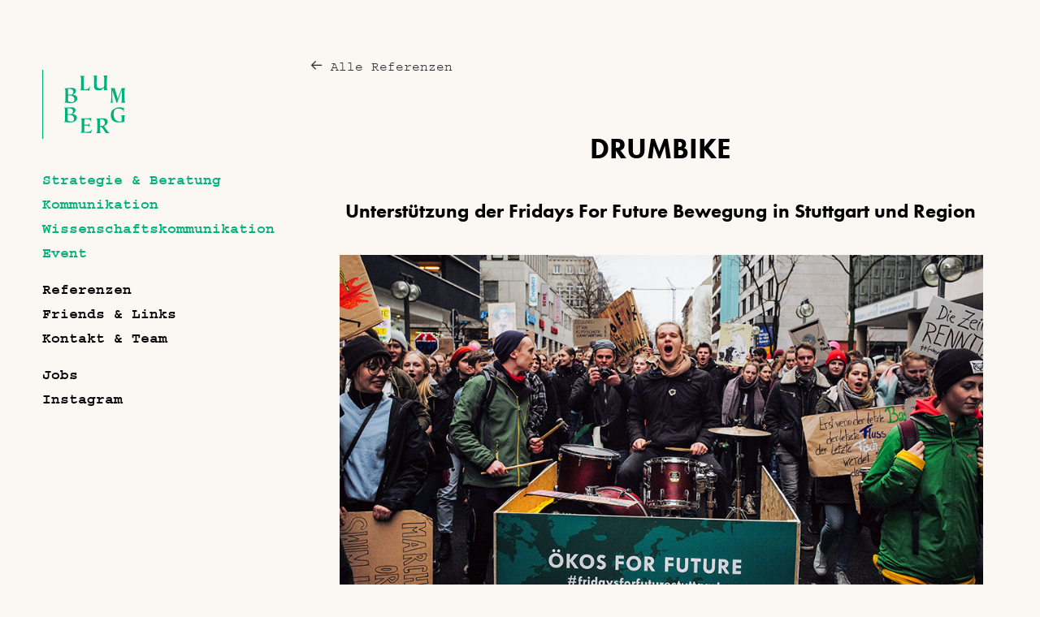

--- FILE ---
content_type: text/html; charset=UTF-8
request_url: https://blumberg-agentur.de/referenzen/drumbike/
body_size: 14948
content:
<!DOCTYPE html>
<html class="no-touch" lang="de" xmlns="http://www.w3.org/1999/xhtml">
<head>
<meta http-equiv="Content-Type" content="text/html; charset=UTF-8">
<meta name="viewport" content="width=device-width, initial-scale=1">
<link rel="profile" href="https://gmpg.org/xfn/11">
<link rel="pingback" href="https://blumberg-agentur.de/xmlrpc.php">
<meta name='robots' content='index, follow, max-image-preview:large, max-snippet:-1, max-video-preview:-1' />
	<style>img:is([sizes="auto" i], [sizes^="auto," i]) { contain-intrinsic-size: 3000px 1500px }</style>
	
	<!-- This site is optimized with the Yoast SEO plugin v24.7 - https://yoast.com/wordpress/plugins/seo/ -->
	<title>Drumbike - Agentur Blumberg GmbH</title>
	<link rel="canonical" href="https://blumberg-agentur.de/referenzen/drumbike/" />
	<meta property="og:locale" content="de_DE" />
	<meta property="og:type" content="article" />
	<meta property="og:title" content="Drumbike - Agentur Blumberg GmbH" />
	<meta property="og:url" content="https://blumberg-agentur.de/referenzen/drumbike/" />
	<meta property="og:site_name" content="Agentur Blumberg GmbH" />
	<meta property="article:modified_time" content="2021-12-14T10:02:54+00:00" />
	<meta property="og:image" content="https://blumberg-agentur.de/wp-content/uploads/2020/01/Portfolio_Post-Image_DrumBike.jpg" />
	<meta property="og:image:width" content="960" />
	<meta property="og:image:height" content="600" />
	<meta property="og:image:type" content="image/jpeg" />
	<meta name="twitter:card" content="summary_large_image" />
	<meta name="twitter:label1" content="Geschätzte Lesezeit" />
	<meta name="twitter:data1" content="3 Minuten" />
	<script type="application/ld+json" class="yoast-schema-graph">{"@context":"https://schema.org","@graph":[{"@type":"WebPage","@id":"https://blumberg-agentur.de/referenzen/drumbike/","url":"https://blumberg-agentur.de/referenzen/drumbike/","name":"Drumbike - Agentur Blumberg GmbH","isPartOf":{"@id":"https://blumberg-agentur.de/#website"},"primaryImageOfPage":{"@id":"https://blumberg-agentur.de/referenzen/drumbike/#primaryimage"},"image":{"@id":"https://blumberg-agentur.de/referenzen/drumbike/#primaryimage"},"thumbnailUrl":"https://blumberg-agentur.de/wp-content/uploads/2020/01/Portfolio_Post-Image_DrumBike.jpg","datePublished":"2020-01-24T13:44:00+00:00","dateModified":"2021-12-14T10:02:54+00:00","breadcrumb":{"@id":"https://blumberg-agentur.de/referenzen/drumbike/#breadcrumb"},"inLanguage":"de","potentialAction":[{"@type":"ReadAction","target":["https://blumberg-agentur.de/referenzen/drumbike/"]}]},{"@type":"ImageObject","inLanguage":"de","@id":"https://blumberg-agentur.de/referenzen/drumbike/#primaryimage","url":"https://blumberg-agentur.de/wp-content/uploads/2020/01/Portfolio_Post-Image_DrumBike.jpg","contentUrl":"https://blumberg-agentur.de/wp-content/uploads/2020/01/Portfolio_Post-Image_DrumBike.jpg","width":960,"height":600},{"@type":"BreadcrumbList","@id":"https://blumberg-agentur.de/referenzen/drumbike/#breadcrumb","itemListElement":[{"@type":"ListItem","position":1,"name":"Startseite","item":"https://blumberg-agentur.de/"},{"@type":"ListItem","position":2,"name":"Referenzen","item":"https://blumberg-agentur.de/referenzen/"},{"@type":"ListItem","position":3,"name":"Drumbike"}]},{"@type":"WebSite","@id":"https://blumberg-agentur.de/#website","url":"https://blumberg-agentur.de/","name":"Agentur Blumberg GmbH","description":"Nachhaltige Agentur für Kommunikation ","publisher":{"@id":"https://blumberg-agentur.de/#organization"},"potentialAction":[{"@type":"SearchAction","target":{"@type":"EntryPoint","urlTemplate":"https://blumberg-agentur.de/?s={search_term_string}"},"query-input":{"@type":"PropertyValueSpecification","valueRequired":true,"valueName":"search_term_string"}}],"inLanguage":"de"},{"@type":"Organization","@id":"https://blumberg-agentur.de/#organization","name":"Agentur Blumberg GmbH","url":"https://blumberg-agentur.de/","logo":{"@type":"ImageObject","inLanguage":"de","@id":"https://blumberg-agentur.de/#/schema/logo/image/","url":"https://blumberg-agentur.de/wp-content/uploads/2022/01/Logo-Blumbgerg-Agentur.jpg","contentUrl":"https://blumberg-agentur.de/wp-content/uploads/2022/01/Logo-Blumbgerg-Agentur.jpg","width":650,"height":650,"caption":"Agentur Blumberg GmbH"},"image":{"@id":"https://blumberg-agentur.de/#/schema/logo/image/"},"sameAs":["https://www.instagram.com/agenturblumberg/"]}]}</script>
	<!-- / Yoast SEO plugin. -->


<link rel="alternate" type="application/rss+xml" title="Agentur Blumberg GmbH &raquo; Feed" href="https://blumberg-agentur.de/feed/" />
<link rel="alternate" type="application/rss+xml" title="Agentur Blumberg GmbH &raquo; Kommentar-Feed" href="https://blumberg-agentur.de/comments/feed/" />
<script data-borlabs-cookie-script-blocker-id='wp-emojis' type="text/template">
/* <![CDATA[ */
window._wpemojiSettings = {"baseUrl":"https:\/\/s.w.org\/images\/core\/emoji\/15.0.3\/72x72\/","ext":".png","svgUrl":"https:\/\/s.w.org\/images\/core\/emoji\/15.0.3\/svg\/","svgExt":".svg","source":{"concatemoji":"https:\/\/blumberg-agentur.de\/wp-includes\/js\/wp-emoji-release.min.js?ver=6.7.4"}};
/*! This file is auto-generated */
!function(i,n){var o,s,e;function c(e){try{var t={supportTests:e,timestamp:(new Date).valueOf()};sessionStorage.setItem(o,JSON.stringify(t))}catch(e){}}function p(e,t,n){e.clearRect(0,0,e.canvas.width,e.canvas.height),e.fillText(t,0,0);var t=new Uint32Array(e.getImageData(0,0,e.canvas.width,e.canvas.height).data),r=(e.clearRect(0,0,e.canvas.width,e.canvas.height),e.fillText(n,0,0),new Uint32Array(e.getImageData(0,0,e.canvas.width,e.canvas.height).data));return t.every(function(e,t){return e===r[t]})}function u(e,t,n){switch(t){case"flag":return n(e,"\ud83c\udff3\ufe0f\u200d\u26a7\ufe0f","\ud83c\udff3\ufe0f\u200b\u26a7\ufe0f")?!1:!n(e,"\ud83c\uddfa\ud83c\uddf3","\ud83c\uddfa\u200b\ud83c\uddf3")&&!n(e,"\ud83c\udff4\udb40\udc67\udb40\udc62\udb40\udc65\udb40\udc6e\udb40\udc67\udb40\udc7f","\ud83c\udff4\u200b\udb40\udc67\u200b\udb40\udc62\u200b\udb40\udc65\u200b\udb40\udc6e\u200b\udb40\udc67\u200b\udb40\udc7f");case"emoji":return!n(e,"\ud83d\udc26\u200d\u2b1b","\ud83d\udc26\u200b\u2b1b")}return!1}function f(e,t,n){var r="undefined"!=typeof WorkerGlobalScope&&self instanceof WorkerGlobalScope?new OffscreenCanvas(300,150):i.createElement("canvas"),a=r.getContext("2d",{willReadFrequently:!0}),o=(a.textBaseline="top",a.font="600 32px Arial",{});return e.forEach(function(e){o[e]=t(a,e,n)}),o}function t(e){var t=i.createElement("script");t.src=e,t.defer=!0,i.head.appendChild(t)}"undefined"!=typeof Promise&&(o="wpEmojiSettingsSupports",s=["flag","emoji"],n.supports={everything:!0,everythingExceptFlag:!0},e=new Promise(function(e){i.addEventListener("DOMContentLoaded",e,{once:!0})}),new Promise(function(t){var n=function(){try{var e=JSON.parse(sessionStorage.getItem(o));if("object"==typeof e&&"number"==typeof e.timestamp&&(new Date).valueOf()<e.timestamp+604800&&"object"==typeof e.supportTests)return e.supportTests}catch(e){}return null}();if(!n){if("undefined"!=typeof Worker&&"undefined"!=typeof OffscreenCanvas&&"undefined"!=typeof URL&&URL.createObjectURL&&"undefined"!=typeof Blob)try{var e="postMessage("+f.toString()+"("+[JSON.stringify(s),u.toString(),p.toString()].join(",")+"));",r=new Blob([e],{type:"text/javascript"}),a=new Worker(URL.createObjectURL(r),{name:"wpTestEmojiSupports"});return void(a.onmessage=function(e){c(n=e.data),a.terminate(),t(n)})}catch(e){}c(n=f(s,u,p))}t(n)}).then(function(e){for(var t in e)n.supports[t]=e[t],n.supports.everything=n.supports.everything&&n.supports[t],"flag"!==t&&(n.supports.everythingExceptFlag=n.supports.everythingExceptFlag&&n.supports[t]);n.supports.everythingExceptFlag=n.supports.everythingExceptFlag&&!n.supports.flag,n.DOMReady=!1,n.readyCallback=function(){n.DOMReady=!0}}).then(function(){return e}).then(function(){var e;n.supports.everything||(n.readyCallback(),(e=n.source||{}).concatemoji?t(e.concatemoji):e.wpemoji&&e.twemoji&&(t(e.twemoji),t(e.wpemoji)))}))}((window,document),window._wpemojiSettings);
/* ]]> */
</script>
<style id='wp-emoji-styles-inline-css' type='text/css'>

	img.wp-smiley, img.emoji {
		display: inline !important;
		border: none !important;
		box-shadow: none !important;
		height: 1em !important;
		width: 1em !important;
		margin: 0 0.07em !important;
		vertical-align: -0.1em !important;
		background: none !important;
		padding: 0 !important;
	}
</style>
<link rel='stylesheet' id='wp-block-library-css' href='https://blumberg-agentur.de/wp-includes/css/dist/block-library/style.min.css?ver=6.7.4' type='text/css' media='all' />
<style id='classic-theme-styles-inline-css' type='text/css'>
/*! This file is auto-generated */
.wp-block-button__link{color:#fff;background-color:#32373c;border-radius:9999px;box-shadow:none;text-decoration:none;padding:calc(.667em + 2px) calc(1.333em + 2px);font-size:1.125em}.wp-block-file__button{background:#32373c;color:#fff;text-decoration:none}
</style>
<style id='global-styles-inline-css' type='text/css'>
:root{--wp--preset--aspect-ratio--square: 1;--wp--preset--aspect-ratio--4-3: 4/3;--wp--preset--aspect-ratio--3-4: 3/4;--wp--preset--aspect-ratio--3-2: 3/2;--wp--preset--aspect-ratio--2-3: 2/3;--wp--preset--aspect-ratio--16-9: 16/9;--wp--preset--aspect-ratio--9-16: 9/16;--wp--preset--color--black: #000000;--wp--preset--color--cyan-bluish-gray: #abb8c3;--wp--preset--color--white: #ffffff;--wp--preset--color--pale-pink: #f78da7;--wp--preset--color--vivid-red: #cf2e2e;--wp--preset--color--luminous-vivid-orange: #ff6900;--wp--preset--color--luminous-vivid-amber: #fcb900;--wp--preset--color--light-green-cyan: #7bdcb5;--wp--preset--color--vivid-green-cyan: #00d084;--wp--preset--color--pale-cyan-blue: #8ed1fc;--wp--preset--color--vivid-cyan-blue: #0693e3;--wp--preset--color--vivid-purple: #9b51e0;--wp--preset--gradient--vivid-cyan-blue-to-vivid-purple: linear-gradient(135deg,rgba(6,147,227,1) 0%,rgb(155,81,224) 100%);--wp--preset--gradient--light-green-cyan-to-vivid-green-cyan: linear-gradient(135deg,rgb(122,220,180) 0%,rgb(0,208,130) 100%);--wp--preset--gradient--luminous-vivid-amber-to-luminous-vivid-orange: linear-gradient(135deg,rgba(252,185,0,1) 0%,rgba(255,105,0,1) 100%);--wp--preset--gradient--luminous-vivid-orange-to-vivid-red: linear-gradient(135deg,rgba(255,105,0,1) 0%,rgb(207,46,46) 100%);--wp--preset--gradient--very-light-gray-to-cyan-bluish-gray: linear-gradient(135deg,rgb(238,238,238) 0%,rgb(169,184,195) 100%);--wp--preset--gradient--cool-to-warm-spectrum: linear-gradient(135deg,rgb(74,234,220) 0%,rgb(151,120,209) 20%,rgb(207,42,186) 40%,rgb(238,44,130) 60%,rgb(251,105,98) 80%,rgb(254,248,76) 100%);--wp--preset--gradient--blush-light-purple: linear-gradient(135deg,rgb(255,206,236) 0%,rgb(152,150,240) 100%);--wp--preset--gradient--blush-bordeaux: linear-gradient(135deg,rgb(254,205,165) 0%,rgb(254,45,45) 50%,rgb(107,0,62) 100%);--wp--preset--gradient--luminous-dusk: linear-gradient(135deg,rgb(255,203,112) 0%,rgb(199,81,192) 50%,rgb(65,88,208) 100%);--wp--preset--gradient--pale-ocean: linear-gradient(135deg,rgb(255,245,203) 0%,rgb(182,227,212) 50%,rgb(51,167,181) 100%);--wp--preset--gradient--electric-grass: linear-gradient(135deg,rgb(202,248,128) 0%,rgb(113,206,126) 100%);--wp--preset--gradient--midnight: linear-gradient(135deg,rgb(2,3,129) 0%,rgb(40,116,252) 100%);--wp--preset--font-size--small: 13px;--wp--preset--font-size--medium: 20px;--wp--preset--font-size--large: 36px;--wp--preset--font-size--x-large: 42px;--wp--preset--spacing--20: 0.44rem;--wp--preset--spacing--30: 0.67rem;--wp--preset--spacing--40: 1rem;--wp--preset--spacing--50: 1.5rem;--wp--preset--spacing--60: 2.25rem;--wp--preset--spacing--70: 3.38rem;--wp--preset--spacing--80: 5.06rem;--wp--preset--shadow--natural: 6px 6px 9px rgba(0, 0, 0, 0.2);--wp--preset--shadow--deep: 12px 12px 50px rgba(0, 0, 0, 0.4);--wp--preset--shadow--sharp: 6px 6px 0px rgba(0, 0, 0, 0.2);--wp--preset--shadow--outlined: 6px 6px 0px -3px rgba(255, 255, 255, 1), 6px 6px rgba(0, 0, 0, 1);--wp--preset--shadow--crisp: 6px 6px 0px rgba(0, 0, 0, 1);}:where(.is-layout-flex){gap: 0.5em;}:where(.is-layout-grid){gap: 0.5em;}body .is-layout-flex{display: flex;}.is-layout-flex{flex-wrap: wrap;align-items: center;}.is-layout-flex > :is(*, div){margin: 0;}body .is-layout-grid{display: grid;}.is-layout-grid > :is(*, div){margin: 0;}:where(.wp-block-columns.is-layout-flex){gap: 2em;}:where(.wp-block-columns.is-layout-grid){gap: 2em;}:where(.wp-block-post-template.is-layout-flex){gap: 1.25em;}:where(.wp-block-post-template.is-layout-grid){gap: 1.25em;}.has-black-color{color: var(--wp--preset--color--black) !important;}.has-cyan-bluish-gray-color{color: var(--wp--preset--color--cyan-bluish-gray) !important;}.has-white-color{color: var(--wp--preset--color--white) !important;}.has-pale-pink-color{color: var(--wp--preset--color--pale-pink) !important;}.has-vivid-red-color{color: var(--wp--preset--color--vivid-red) !important;}.has-luminous-vivid-orange-color{color: var(--wp--preset--color--luminous-vivid-orange) !important;}.has-luminous-vivid-amber-color{color: var(--wp--preset--color--luminous-vivid-amber) !important;}.has-light-green-cyan-color{color: var(--wp--preset--color--light-green-cyan) !important;}.has-vivid-green-cyan-color{color: var(--wp--preset--color--vivid-green-cyan) !important;}.has-pale-cyan-blue-color{color: var(--wp--preset--color--pale-cyan-blue) !important;}.has-vivid-cyan-blue-color{color: var(--wp--preset--color--vivid-cyan-blue) !important;}.has-vivid-purple-color{color: var(--wp--preset--color--vivid-purple) !important;}.has-black-background-color{background-color: var(--wp--preset--color--black) !important;}.has-cyan-bluish-gray-background-color{background-color: var(--wp--preset--color--cyan-bluish-gray) !important;}.has-white-background-color{background-color: var(--wp--preset--color--white) !important;}.has-pale-pink-background-color{background-color: var(--wp--preset--color--pale-pink) !important;}.has-vivid-red-background-color{background-color: var(--wp--preset--color--vivid-red) !important;}.has-luminous-vivid-orange-background-color{background-color: var(--wp--preset--color--luminous-vivid-orange) !important;}.has-luminous-vivid-amber-background-color{background-color: var(--wp--preset--color--luminous-vivid-amber) !important;}.has-light-green-cyan-background-color{background-color: var(--wp--preset--color--light-green-cyan) !important;}.has-vivid-green-cyan-background-color{background-color: var(--wp--preset--color--vivid-green-cyan) !important;}.has-pale-cyan-blue-background-color{background-color: var(--wp--preset--color--pale-cyan-blue) !important;}.has-vivid-cyan-blue-background-color{background-color: var(--wp--preset--color--vivid-cyan-blue) !important;}.has-vivid-purple-background-color{background-color: var(--wp--preset--color--vivid-purple) !important;}.has-black-border-color{border-color: var(--wp--preset--color--black) !important;}.has-cyan-bluish-gray-border-color{border-color: var(--wp--preset--color--cyan-bluish-gray) !important;}.has-white-border-color{border-color: var(--wp--preset--color--white) !important;}.has-pale-pink-border-color{border-color: var(--wp--preset--color--pale-pink) !important;}.has-vivid-red-border-color{border-color: var(--wp--preset--color--vivid-red) !important;}.has-luminous-vivid-orange-border-color{border-color: var(--wp--preset--color--luminous-vivid-orange) !important;}.has-luminous-vivid-amber-border-color{border-color: var(--wp--preset--color--luminous-vivid-amber) !important;}.has-light-green-cyan-border-color{border-color: var(--wp--preset--color--light-green-cyan) !important;}.has-vivid-green-cyan-border-color{border-color: var(--wp--preset--color--vivid-green-cyan) !important;}.has-pale-cyan-blue-border-color{border-color: var(--wp--preset--color--pale-cyan-blue) !important;}.has-vivid-cyan-blue-border-color{border-color: var(--wp--preset--color--vivid-cyan-blue) !important;}.has-vivid-purple-border-color{border-color: var(--wp--preset--color--vivid-purple) !important;}.has-vivid-cyan-blue-to-vivid-purple-gradient-background{background: var(--wp--preset--gradient--vivid-cyan-blue-to-vivid-purple) !important;}.has-light-green-cyan-to-vivid-green-cyan-gradient-background{background: var(--wp--preset--gradient--light-green-cyan-to-vivid-green-cyan) !important;}.has-luminous-vivid-amber-to-luminous-vivid-orange-gradient-background{background: var(--wp--preset--gradient--luminous-vivid-amber-to-luminous-vivid-orange) !important;}.has-luminous-vivid-orange-to-vivid-red-gradient-background{background: var(--wp--preset--gradient--luminous-vivid-orange-to-vivid-red) !important;}.has-very-light-gray-to-cyan-bluish-gray-gradient-background{background: var(--wp--preset--gradient--very-light-gray-to-cyan-bluish-gray) !important;}.has-cool-to-warm-spectrum-gradient-background{background: var(--wp--preset--gradient--cool-to-warm-spectrum) !important;}.has-blush-light-purple-gradient-background{background: var(--wp--preset--gradient--blush-light-purple) !important;}.has-blush-bordeaux-gradient-background{background: var(--wp--preset--gradient--blush-bordeaux) !important;}.has-luminous-dusk-gradient-background{background: var(--wp--preset--gradient--luminous-dusk) !important;}.has-pale-ocean-gradient-background{background: var(--wp--preset--gradient--pale-ocean) !important;}.has-electric-grass-gradient-background{background: var(--wp--preset--gradient--electric-grass) !important;}.has-midnight-gradient-background{background: var(--wp--preset--gradient--midnight) !important;}.has-small-font-size{font-size: var(--wp--preset--font-size--small) !important;}.has-medium-font-size{font-size: var(--wp--preset--font-size--medium) !important;}.has-large-font-size{font-size: var(--wp--preset--font-size--large) !important;}.has-x-large-font-size{font-size: var(--wp--preset--font-size--x-large) !important;}
:where(.wp-block-post-template.is-layout-flex){gap: 1.25em;}:where(.wp-block-post-template.is-layout-grid){gap: 1.25em;}
:where(.wp-block-columns.is-layout-flex){gap: 2em;}:where(.wp-block-columns.is-layout-grid){gap: 2em;}
:root :where(.wp-block-pullquote){font-size: 1.5em;line-height: 1.6;}
</style>
<link rel='stylesheet' id='borlabs-cookie-custom-css' href='https://blumberg-agentur.de/wp-content/cache/borlabs-cookie/1/borlabs-cookie-1-de.css?ver=3.2.11-31' type='text/css' media='all' />
<link rel='stylesheet' id='uncode-style-css' href='https://blumberg-agentur.de/wp-content/themes/uncode/library/css/style.css' type='text/css' media='all' />
<style id='uncode-style-inline-css' type='text/css'>

@media (max-width: 959px) { .navbar-brand > * { height: 40px !important;}}
@media (min-width: 960px) { .limit-width { max-width: 996px; margin: auto;}}
@media (min-width: 960px) { .main-header, .vmenu-container { width: 348px !important; } }
@media (min-width: 960px) { .pin-trigger { left: calc(348px + 0px) !important; top: 0px !important; } }
#changer-back-color { transition: background-color 1000ms cubic-bezier(0.25, 1, 0.5, 1) !important; } #changer-back-color > div { transition: opacity 1000ms cubic-bezier(0.25, 1, 0.5, 1) !important; } body.bg-changer-init.disable-hover .main-wrapper .style-light,  body.bg-changer-init.disable-hover .main-wrapper .style-light h1,  body.bg-changer-init.disable-hover .main-wrapper .style-light h2, body.bg-changer-init.disable-hover .main-wrapper .style-light h3, body.bg-changer-init.disable-hover .main-wrapper .style-light h4, body.bg-changer-init.disable-hover .main-wrapper .style-light h5, body.bg-changer-init.disable-hover .main-wrapper .style-light h6, body.bg-changer-init.disable-hover .main-wrapper .style-light a, body.bg-changer-init.disable-hover .main-wrapper .style-dark, body.bg-changer-init.disable-hover .main-wrapper .style-dark h1, body.bg-changer-init.disable-hover .main-wrapper .style-dark h2, body.bg-changer-init.disable-hover .main-wrapper .style-dark h3, body.bg-changer-init.disable-hover .main-wrapper .style-dark h4, body.bg-changer-init.disable-hover .main-wrapper .style-dark h5, body.bg-changer-init.disable-hover .main-wrapper .style-dark h6, body.bg-changer-init.disable-hover .main-wrapper .style-dark a { transition: color 1000ms cubic-bezier(0.25, 1, 0.5, 1) !important; }
</style>
<link rel='stylesheet' id='uncode-icons-css' href='https://blumberg-agentur.de/wp-content/themes/uncode/library/css/uncode-icons.css' type='text/css' media='all' />
<link rel='stylesheet' id='uncode-custom-style-css' href='https://blumberg-agentur.de/wp-content/themes/uncode/library/css/style-custom.css' type='text/css' media='all' />
<link rel='stylesheet' id='child-style-css' href='https://blumberg-agentur.de/wp-content/themes/blumberg/style.css' type='text/css' media='all' />
<script data-no-optimize="1" data-no-minify="1" data-cfasync="false" nowprocket type="text/javascript" src="https://blumberg-agentur.de/wp-content/cache/borlabs-cookie/1/borlabs-cookie-config-de.json.js?ver=3.2.11-37" id="borlabs-cookie-config-js"></script>
<script type="text/javascript" id="uncode-init-js-extra">
/* <![CDATA[ */
var SiteParameters = {"days":"days","hours":"hours","minutes":"minutes","seconds":"seconds","constant_scroll":"on","scroll_speed":"2","parallax_factor":"0.25","loading":"Loading\u2026","slide_name":"slide","slide_footer":"footer","ajax_url":"https:\/\/blumberg-agentur.de\/wp-admin\/admin-ajax.php","nonce_adaptive_images":"c37501d229","nonce_srcset_async":"7887275933","enable_debug":"","block_mobile_videos":"","is_frontend_editor":"","main_width":["1000","px"],"mobile_parallax_allowed":"","listen_for_screen_update":"1","wireframes_plugin_active":"","sticky_elements":"off","resize_quality":"95","register_metadata":"1","bg_changer_time":"1000","update_wc_fragments":"1","optimize_shortpixel_image":"","menu_mobile_offcanvas_gap":"45","custom_cursor_selector":"[href], .trigger-overlay, .owl-next, .owl-prev, .owl-dot, input[type=\"submit\"], input[type=\"checkbox\"], button[type=\"submit\"], a[class^=\"ilightbox\"], .ilightbox-thumbnail, .ilightbox-prev, .ilightbox-next, .overlay-close, .unmodal-close, .qty-inset > span, .share-button li, .uncode-post-titles .tmb.tmb-click-area, .btn-link, .tmb-click-row .t-inside, .lg-outer button, .lg-thumb img, a[data-lbox], .uncode-close-offcanvas-overlay, .uncode-nav-next, .uncode-nav-prev, .uncode-nav-index","mobile_parallax_animation":"","lbox_enhanced":"","native_media_player":"","vimeoPlayerParams":"?autoplay=0","ajax_filter_key_search":"key","ajax_filter_key_unfilter":"unfilter","index_pagination_disable_scroll":"","index_pagination_scroll_to":"","uncode_wc_popup_cart_qty":"","disable_hover_hack":"","uncode_nocookie":"","menuHideOnClick":"1","smoothScroll":"off","smoothScrollDisableHover":"","smoothScrollQuery":"960","uncode_force_onepage_dots":"","uncode_smooth_scroll_safe":"","uncode_lb_add_galleries":", .gallery","uncode_lb_add_items":", .gallery .gallery-item a","dynamic_srcset_active":"1","dynamic_srcset_bg_mobile_breakpoint":"570","dynamic_srcset_bunch_limit":"1","dynamic_srcset_bg_mobile_size":"0","activate_webp":"","force_webp":"","uncode_limit_width":"996px"};
/* ]]> */
</script>
<script type="text/javascript" src="https://blumberg-agentur.de/wp-content/themes/uncode/library/js/init.min.js" id="uncode-init-js"></script>
<script type="text/javascript" src="https://blumberg-agentur.de/wp-includes/js/jquery/jquery.min.js?ver=3.7.1" id="jquery-core-js"></script>
<script type="text/javascript" src="https://blumberg-agentur.de/wp-includes/js/jquery/jquery-migrate.min.js?ver=3.4.1" id="jquery-migrate-js"></script>
<script></script><link rel="https://api.w.org/" href="https://blumberg-agentur.de/wp-json/" /><link rel="alternate" title="JSON" type="application/json" href="https://blumberg-agentur.de/wp-json/wp/v2/portfolio/112" /><link rel="EditURI" type="application/rsd+xml" title="RSD" href="https://blumberg-agentur.de/xmlrpc.php?rsd" />
<meta name="generator" content="WordPress 6.7.4" />
<link rel='shortlink' href='https://blumberg-agentur.de/?p=112' />
<link rel="alternate" title="oEmbed (JSON)" type="application/json+oembed" href="https://blumberg-agentur.de/wp-json/oembed/1.0/embed?url=https%3A%2F%2Fblumberg-agentur.de%2Freferenzen%2Fdrumbike%2F" />
<link rel="alternate" title="oEmbed (XML)" type="text/xml+oembed" href="https://blumberg-agentur.de/wp-json/oembed/1.0/embed?url=https%3A%2F%2Fblumberg-agentur.de%2Freferenzen%2Fdrumbike%2F&#038;format=xml" />
<script type='text/javascript' src='//use.typekit.com/dvf3mxa.js'></script>
<script type='text/javascript'>try{Typekit.load();}catch(e){}</script>
<style type="text/css">.recentcomments a{display:inline !important;padding:0 !important;margin:0 !important;}</style><link rel="icon" href="https://blumberg-agentur.de/wp-content/uploads/2021/09/cropped-blumberg-website-icon-32x32.png" sizes="32x32" />
<link rel="icon" href="https://blumberg-agentur.de/wp-content/uploads/2021/09/cropped-blumberg-website-icon-192x192.png" sizes="192x192" />
<link rel="apple-touch-icon" href="https://blumberg-agentur.de/wp-content/uploads/2021/09/cropped-blumberg-website-icon-180x180.png" />
<meta name="msapplication-TileImage" content="https://blumberg-agentur.de/wp-content/uploads/2021/09/cropped-blumberg-website-icon-270x270.png" />
<noscript><style> .wpb_animate_when_almost_visible { opacity: 1; }</style></noscript></head>
<body data-rsssl=1 class="portfolio-template-default single single-portfolio postid-112  style-color-968286-bg vmenu vmenu-top vmenu-left vmenu-position-left header-full-width main-center-align menu-mobile-transparent textual-accent-color menu-sticky-mobile menu-mobile-default menu-mobile-animated menu-accordion-active mobile-parallax-not-allowed ilb-no-bounce unreg uncode-logo-mobile qw-body-scroll-disabled no-qty-fx wpb-js-composer js-comp-ver-7.8 vc_responsive" data-border="0">
		<div id="vh_layout_help"></div><div class="body-borders" data-border="0"><div class="top-border body-border-shadow"></div><div class="right-border body-border-shadow"></div><div class="bottom-border body-border-shadow"></div><div class="left-border body-border-shadow"></div><div class="top-border style-light-bg"></div><div class="right-border style-light-bg"></div><div class="bottom-border style-light-bg"></div><div class="left-border style-light-bg"></div></div>	<div class="box-wrapper">
		<div class="box-container">
		<script type="text/javascript" id="initBox">UNCODE.initBox();</script>
		<div class="main-header">
													<div id="masthead" class="masthead-vertical menu-sticky-vertical menu-sticky-mobile">
														<div class="vmenu-container menu-container  menu-primary menu-light submenu-light style-light-original style-color-968286-bg menu-no-borders menu-no-arrows menu-hide-vertical" data-lenis-prevent>
															<div class="row row-parent"><div class="row-inner restrict row-brand">
																	<div id="logo-container-mobile" class="col-lg-12 logo-container">
																		<div class="style-light">
																			<a href="https://blumberg-agentur.de/" class="navbar-brand" data-minheight="20" aria-label="Agentur Blumberg GmbH"><div class="html-code main-logo logo-skinnable" data-maxheight="85" style="height: 85px;"><canvas class="logo-canvas" height="85" width="103"></canvas><svg preserveAspectRatio="xMinYMin" width="232" height="192.21" viewBox="0 0 232 192.21">
  <g id="Ebene_2-1452170334" data-name="Ebene 2">
    <g id="Ebene_1-2-1452170334" data-name="Ebene 1">
      <g>
        <g>
          <path d="M80.1,92.59a82.73,82.73,0,0,1-8.9-.46,40.5,40.5,0,0,0-5-.4,29.55,29.55,0,0,0-4.71.27v-.4c3.11-.27,3.11-6,3.11-20.15s0-19.75-3.11-20V51a16.67,16.67,0,0,0,2.38.19c.73.07,1.53.07,2.33.07a63.27,63.27,0,0,0,7.28-.46c2.19-.21,6.52-.4,8-.4,7.55,0,12.26,1.92,12.26,8.09,0,5.89-5.44,9.14-8.48,10.73v.13c4.7.47,12.32,2.26,12.32,10C97.53,89.41,86.26,92.59,80.1,92.59ZM86.73,61c0-5-5.78-7.89-10.75-7.89a10.86,10.86,0,0,0-4,.66c0,1.53-.14,11.67-.14,15.25h11A10.64,10.64,0,0,0,86.73,61ZM76.11,71.32c-1.39,0-2.85.26-4.25.33,0,2.85.07,11.07.47,15.84,2.18,1.46,7,2.45,10.16,2.45,5,0,7.09-2.18,7.09-8.55C89.58,76,83.79,71.32,76.11,71.32Z" style="fill: #00b27a"/>
          <path d="M118.6,16.92c-3.25.26-3.25,6-3.25,20,0,5.76.4,16,.4,17.36a25.56,25.56,0,0,0,3,.33c5.1,0,11.79-1.85,13.19-8.15l1.19.33a46.89,46.89,0,0,0-2,11.27c-.79-.47-3.51-.67-7-.73s-8-.13-12.4-.13a62.12,62.12,0,0,0-6.82.26v-.4c3.11-.26,3.11-6,3.11-20.14s0-19.76-3.11-20v-.4a62.12,62.12,0,0,0,6.82.26,59.9,59.9,0,0,0,6.83-.26Z" style="fill: #00b27a"/>
          <path d="M172,50.07c-2.65,1.79-7.49,6-8.22,6.36a21.41,21.41,0,0,1-6.83.87c-9.94,0-13.06-5.11-13.06-13.2,0-6.23.47-14.11.47-20.54,0-4.44-.2-7-2.72-7.43v-.39c2.12.06,5.3.26,6,.26a41.49,41.49,0,0,0,4.71-.26c-.6,2.71-1.19,17.1-1.19,21.87,0,5.77.46,9.68,2.25,11.33A11,11,0,0,0,161,51.66c5.83,0,10.34-3.38,10.87-4.37s.6-12.13.6-13.13c0-13.92,0-17.43-3-18v-.39c2,.2,4.11.26,6.16.26a47.72,47.72,0,0,0,5.3-.26c-.73,4.5-1.19,12.72-1.19,25.91,0,8.22,0,14.65,3.12,14.65v.4h-1.73c-5.43,0-6,0-9.21.6Z" style="fill: #00b27a"/>
          <path d="M189,91.3a2.54,2.54,0,0,0,1.59-1.07c1.52-1.72,1.85-25.84,1.85-32.07,0-6-1.13-6.5-2.65-7v-.4c1.92.26,11.84,0,11.84,0L210,80.53s9.63-25.16,11-29.8c1.73.07,3.45.26,5.17.26,2,0,3.85-.19,5.83-.26v.4c-3.11.59-3.11,5.24-3.11,20.08,0,12.6,0,20.09,3.11,20.09v.39c-2.32-.2-4.57-.26-6.89-.26s-4.43.06-6.69.26V91.3c3.18,0,3.18-6.23,3.18-19v-16h-.13L208.64,91.69h-2.07l-11.31-33.8-.18.73V72.34c0,5.3.4,16.37,1.06,17.5a2.51,2.51,0,0,0,2.12,1.46v.39a32.13,32.13,0,0,0-4.37-.26,40.12,40.12,0,0,0-4.9.26Z" style="fill: #00b27a"/>
          <path d="M79,146.6a82.42,82.42,0,0,1-8.9-.47,40.5,40.5,0,0,0-5-.4,29.55,29.55,0,0,0-4.71.27v-.4c3.12-.27,3.12-6,3.12-20.15s0-19.75-3.12-20V105a15.51,15.51,0,0,0,2.39.2c.73.07,1.53.07,2.32.07a61.33,61.33,0,0,0,7.29-.47c2.19-.2,6.51-.39,8-.39,7.56,0,12.26,1.92,12.26,8.09,0,5.89-5.43,9.14-8.48,10.73v.13c4.7.47,12.33,2.26,12.33,10C96.42,143.41,85.15,146.6,79,146.6ZM85.61,115c0-5-5.78-7.89-10.75-7.89a10.89,10.89,0,0,0-4,.66c0,1.53-.13,11.67-.13,15.25h11A10.64,10.64,0,0,0,85.61,115ZM75,125.32c-1.39,0-2.85.26-4.24.33,0,2.85.07,11.07.46,15.84,2.19,1.46,7.05,2.45,10.16,2.45,5,0,7.09-2.18,7.09-8.55C88.46,130,82.68,125.32,75,125.32Z" style="fill: #00b27a"/>
          <path d="M106.64,134.8c1.33.13,2.45.19,3.52.19s2.18.07,3.31.07c9.94,0,20,0,23.6-.86a31.91,31.91,0,0,0-1.06,8.09v1.32h-1.13c0-4.38-4.31-6.3-12.4-6.3a42.45,42.45,0,0,0-4.9.33c-.13,2.19-.47,8.42-.47,15a32,32,0,0,0,4.25.26c8.08,0,9.34-1.53,9.61-4.37H132a56.82,56.82,0,0,0-.53,6.76c0,1.59.13,4.37.13,4.83H130.5c0-2.45-1.06-4.9-9.14-4.9-1.46,0-2.79,0-4.25.07,0,4.83,0,12.45.14,17.3a26.87,26.87,0,0,0,5,.33c10.6,0,14-3,15.7-6.56l1,.46a42.19,42.19,0,0,0-3.25,9.54c-1-.46-4-.66-8.09-.73s-9.08-.13-14.18-.13a60.09,60.09,0,0,0-6.83.27v-.4c3.19-.27,3.19-6,3.19-20.15s0-19.75-3.19-20Z" style="fill: #00b27a"/>
          <path d="M150.08,176.07c3.12-.27,3.12-6,3.12-20.15s0-19.75-3.12-20v-.39a23.44,23.44,0,0,0,2.85.19c.87.07,1.73.07,2.72.07a39.1,39.1,0,0,0,6-.46,62.32,62.32,0,0,1,7.16-.4c8.81,0,13.38,3.11,13.38,10.08,0,6.09-5,10-10.54,11.59.8,1.13,4.71,7,8.62,12.13,3.58,4.71,6.16,7.36,7.36,7.36v.4a39.88,39.88,0,0,0-5.7-.27,31.11,31.11,0,0,0-5,.27l-7-10.67c-3-4.57-5-7.49-8.09-7.49h-1.32c0,11.13,0,17.76,3.25,17.76v.4c-2.32-.2-4.51-.27-6.83-.27a60.09,60.09,0,0,0-6.83.27ZM164.2,156c7.82,0,10-3.17,10-8.34,0-7.23-3.84-10.08-9.61-10.08a16.87,16.87,0,0,0-3.71.4c-.4,2.12-.4,15.51-.4,17.7A35.71,35.71,0,0,0,164.2,156Z" style="fill: #00b27a"/>
          <path d="M231.19,127c-2.65.46-2.72,4.11-2.72,8.68,0,3,.13,6.1.4,9.15a86.23,86.23,0,0,1-16,1.86c-14.91,0-22.12-7.63-22.12-21.15,0-11.6,7.08-15.38,8.47-16.24,7.29-4.51,12.15-4.77,13.54-4.77,8.22,0,10.73,1.19,12.72,1.19a12,12,0,0,0,2.19-.4c-.46,1.6-.22,5-.22,9.89v1.25H226c0-8.29-14.51-8.29-15.11-8.29-2.39,0-5.43.47-7.16,1.66-3.71,2.06-5.1,8.49-5.1,13.72,0,12.07,6.69,20.48,17.37,20.48a13.89,13.89,0,0,0,5-.93c.2-1.65.2-4.23.2-8,0-6.82-.8-7.69-2.79-8.15v-.4a59,59,0,0,0,6.56.27,61.39,61.39,0,0,0,6.23-.27Z" style="fill: #00b27a"/>
        </g>
        <rect width="2.86" height="192.21" style="fill: #00b27a"/>
      </g>
    </g>
  </g>
</svg></div><div class="html-code mobile-logo logo-skinnable" data-maxheight="85" style="height: 85px;"><canvas class="logo-canvas" height="85" width="77"></canvas><svg preserveAspectRatio="xMinYMin" width="113.8" height="124.68" viewBox="0 0 113.8 124.68">
  <g id="Ebene_2-1067799714" data-name="Ebene 2">
    <g id="Ebene_1-2-1067799714" data-name="Ebene 1">
      <g id="Ebene_2-2-1067799714" data-name="Ebene 2">
        <g id="Ebene_1-2-2-1067799714" data-name="Ebene 1-2">
          <path d="M82.66,0A31.89,31.89,0,0,0,56.9,13.19,31.87,31.87,0,0,0,31.13,0C14,0,0,12.92,0,28.81V66.43l56.9,58.25,56.9-58.26V28.81C113.8,12.92,99.83,0,82.66,0ZM10.74,28.81c0-10,9.15-18.07,20.39-18.07,11.06,0,20.4,8.6,20.4,18.78v74.29L10.74,62.05Zm92.32,33.24L62.27,103.81V29.52c0-10.18,9.34-18.78,20.39-18.78,11.25,0,20.4,8.11,20.4,18.07Z" style="fill: #00b27a"/>
        </g>
      </g>
    </g>
  </g>
</svg></div></a>
																		</div>
																		<div class="mmb-container"><div class="mobile-additional-icons"></div><div class="mobile-menu-button mobile-menu-button-light lines-button"><span class="lines"><span></span></span></div></div>
																	</div>
																</div><div class="row-inner expand">
																	<div class="main-menu-container">
																		<div class="vmenu-row-wrapper">
																			<div class="vmenu-wrap-cell">
																				<div class="row-inner expand">
																					<div class="menu-sidebar navbar-main">
																						<div class="menu-sidebar-inner">
																							<div class="menu-accordion menu-accordion-primary"><ul id="menu-main-menu" class="menu-primary-inner menu-smart sm sm-vertical"><li id="menu-item-178" class="green-menu-item menu-item menu-item-type-post_type menu-item-object-page menu-item-178 menu-item-link"><a title="Strategie &#038; Beratung" href="https://blumberg-agentur.de/strategie-beratung/">Strategie &#038; Beratung<i class="fa fa-angle-right fa-dropdown"></i></a></li>
<li id="menu-item-179" class="green-menu-item menu-item menu-item-type-post_type menu-item-object-page menu-item-179 menu-item-link"><a title="Kommunikation" href="https://blumberg-agentur.de/nachhaltige-kommunikation/">Kommunikation<i class="fa fa-angle-right fa-dropdown"></i></a></li>
<li id="menu-item-1785" class="green-menu-item menu-item menu-item-type-post_type menu-item-object-page menu-item-1785 menu-item-link"><a title="Wissenschaftskommunikation" href="https://blumberg-agentur.de/wissenschaftskommunikation/">Wissenschaftskommunikation<i class="fa fa-angle-right fa-dropdown"></i></a></li>
<li id="menu-item-38" class="green-menu-item green-menu-item-last menu-item menu-item-type-post_type menu-item-object-page menu-item-38 menu-item-link"><a title="Event" href="https://blumberg-agentur.de/nachhaltige-events/">Event<i class="fa fa-angle-right fa-dropdown"></i></a></li>
<li id="menu-item-36" class="menu-item menu-item-type-post_type menu-item-object-page menu-item-36 menu-item-link"><a title="Referenzen" href="https://blumberg-agentur.de/referenzen/">Referenzen<i class="fa fa-angle-right fa-dropdown"></i></a></li>
<li id="menu-item-180" class="menu-item menu-item-type-post_type menu-item-object-page menu-item-180 menu-item-link"><a title="Friends &#038; Links" href="https://blumberg-agentur.de/friends-links/">Friends &#038; Links<i class="fa fa-angle-right fa-dropdown"></i></a></li>
<li id="menu-item-35" class="green-menu-item-last menu-item menu-item-type-post_type menu-item-object-page menu-item-35 menu-item-link"><a title="Kontakt &#038; Team" href="https://blumberg-agentur.de/kontakt-und-team/">Kontakt &#038; Team<i class="fa fa-angle-right fa-dropdown"></i></a></li>
<li id="menu-item-2102" class="menu-item menu-item-type-post_type menu-item-object-page menu-item-2102 menu-item-link"><a title="Jobs" href="https://blumberg-agentur.de/jobs/">Jobs<i class="fa fa-angle-right fa-dropdown"></i></a></li>
<li id="menu-item-242" class="menu-item menu-item-type-custom menu-item-object-custom menu-item-242 menu-item-link"><a title="Instagram" target="_blank" href="https://www.instagram.com/agenturblumberg/">Instagram<i class="fa fa-angle-right fa-dropdown"></i></a></li>
</ul></div></div>
															 						</div>
															 					</div><div class="uncode-close-offcanvas-mobile lines-button close navbar-mobile-el"><span class="lines"></span></div>
															 				</div>
														 				</div>
														 			</div>
																</div>
															</div>
														</div>
													</div>
												</div>			<script type="text/javascript" id="fixMenuHeight">UNCODE.fixMenuHeight();</script>
						<div class="main-wrapper">
				<div class="main-container">
					<div class="page-wrapper">
						<div class="sections-container">
<script type="text/javascript">UNCODE.initHeader();</script><div class="page-body style-light-bg">
						<div class="portfolio-wrapper portfolio-wrapper-- portfolio-wrapper--with-builder"><div class="portfolio-body"><div class="post-content"><div data-parent="true" class="vc_row row-container" id="row-unique-0"><div class="row double-top-padding single-bottom-padding single-h-padding limit-width row-parent"><div class="wpb_row row-inner"><div class="wpb_column pos-top pos-center align_left column_parent col-lg-12 single-internal-gutter"><div class="uncol style-light"  ><div class="uncoltable"><div class="uncell no-block-padding" ><div class="uncont" ><span class="btn-container" ><a href="/referenzen/" class="custom-link border-width-0 text-color-prif-color btn-icon-left" title="Referenzen"><i class="fa fa-arrow-left2"></i>Alle Referenzen</a></span></div></div></div></div></div><script id="script-row-unique-0" data-row="script-row-unique-0" type="text/javascript" class="vc_controls">UNCODE.initRow(document.getElementById("row-unique-0"));</script></div></div></div><div data-parent="true" class="vc_row row-container" id="row-unique-1"><div class="row single-top-padding single-bottom-padding double-h-padding full-width row-parent"><div class="wpb_row row-inner"><div class="wpb_column pos-top pos-center align_center column_parent col-lg-12 single-internal-gutter"><div class="uncol style-light"  ><div class="uncoltable"><div class="uncell no-block-padding" ><div class="uncont" ><div class="vc_custom_heading_wrap "><div class="heading-text el-text single-curtain animate_inner_when_almost_visible el-text-split" ><h1 class="h1 font-obs" data-style="normal" data-weight="700" data-font="futura-pt,sans-serif"><span class="heading-text-inner"><span class="split-word word1"><span class="split-word-flow"><span class="split-word-inner"><span class="split-char char92">D</span><span class="split-char char93">r</span><span class="split-char char94">u</span><span class="split-char char95">m</span><span class="split-char char96">b</span><span class="split-char char97">i</span><span class="split-char char98">k</span><span class="split-char char99">e</span></span></span></span></span></h1></div><div class="clear"></div></div><div class="vc_custom_heading_wrap "><div class="heading-text el-text single-curtain animate_inner_when_almost_visible el-text-split" data-delay="400"><p class="h3 font-obs" data-style="normal" data-weight="700" data-font="futura-pt,sans-serif"><span class="heading-text-inner"><span class="split-word word1"><span class="split-word-flow"><span class="split-word-inner"><span class="split-char char92">U</span><span class="split-char char93">n</span><span class="split-char char94">t</span><span class="split-char char95">e</span><span class="split-char char96">r</span><span class="split-char char97">s</span><span class="split-char char98">t</span><span class="split-char char99">ü</span><span class="split-char char100">t</span><span class="split-char char101">z</span><span class="split-char char102">u</span><span class="split-char char103">n</span><span class="split-char char104">g</span></span></span></span><span class="split-word word2"><span class="split-word-flow"><span class="split-word-inner split-empty-inner"><span class="split-word-empty">&nbsp;</span><span class="split-char char279">d</span><span class="split-char char280">e</span><span class="split-char char281">r</span></span></span></span><span class="split-word word3"><span class="split-word-flow"><span class="split-word-inner split-empty-inner"><span class="split-word-empty">&nbsp;</span><span class="split-char char456">F</span><span class="split-char char457">r</span><span class="split-char char458">i</span><span class="split-char char459">d</span><span class="split-char char460">a</span><span class="split-char char461">y</span><span class="split-char char462">s</span></span></span></span><span class="split-word word4"><span class="split-word-flow"><span class="split-word-inner split-empty-inner"><span class="split-word-empty">&nbsp;</span><span class="split-char char637">F</span><span class="split-char char638">o</span><span class="split-char char639">r</span></span></span></span><span class="split-word word5"><span class="split-word-flow"><span class="split-word-inner split-empty-inner"><span class="split-word-empty">&nbsp;</span><span class="split-char char814">F</span><span class="split-char char815">u</span><span class="split-char char816">t</span><span class="split-char char817">u</span><span class="split-char char818">r</span><span class="split-char char819">e</span></span></span></span><span class="split-word word6"><span class="split-word-flow"><span class="split-word-inner split-empty-inner"><span class="split-word-empty">&nbsp;</span><span class="split-char char994">B</span><span class="split-char char995">e</span><span class="split-char char996">w</span><span class="split-char char997">e</span><span class="split-char char998">g</span><span class="split-char char999">u</span><span class="split-char char1000">n</span><span class="split-char char1001">g</span></span></span></span><span class="split-word word7"><span class="split-word-flow"><span class="split-word-inner split-empty-inner"><span class="split-word-empty">&nbsp;</span><span class="split-char char1176">i</span><span class="split-char char1177">n</span></span></span></span><span class="split-word word8"><span class="split-word-flow"><span class="split-word-inner split-empty-inner"><span class="split-word-empty">&nbsp;</span><span class="split-char char1352">S</span><span class="split-char char1353">t</span><span class="split-char char1354">u</span><span class="split-char char1355">t</span><span class="split-char char1356">t</span><span class="split-char char1357">g</span><span class="split-char char1358">a</span><span class="split-char char1359">r</span><span class="split-char char1360">t</span></span></span></span><span class="split-word word9"><span class="split-word-flow"><span class="split-word-inner split-empty-inner"><span class="split-word-empty">&nbsp;</span><span class="split-char char1535">u</span><span class="split-char char1536">n</span><span class="split-char char1537">d</span></span></span></span><span class="split-word word10"><span class="split-word-flow"><span class="split-word-inner split-empty-inner"><span class="split-word-empty">&nbsp;</span><span class="split-char char1713">R</span><span class="split-char char1714">e</span><span class="split-char char1715">g</span><span class="split-char char1716">i</span><span class="split-char char1717">o</span><span class="split-char char1718">n</span></span></span></span></span></p></div><div class="clear"></div></div><div class="uncode-single-media  text-left animate_when_almost_visible bottom-t-top"><div class="single-wrapper" style="max-width: 100%;"><div class="tmb tmb-light  tmb-media-first tmb-media-last tmb-content-overlay tmb-no-bg"><div class="t-inside"><div class="t-entry-visual"><div class="t-entry-visual-tc"><div class="uncode-single-media-wrapper"><img decoding="async" class="srcset-async srcset-auto wp-image-109" src="https://blumberg-agentur.de/wp-content/uploads/2020/01/Portfolio_Post-Image_DrumBike.jpg" width="960" height="600" alt="" data-no-bp="" data-bp="720,1032,1600" data-uniqueid="109-186757" data-guid="https://blumberg-agentur.de/wp-content/uploads/2020/01/Portfolio_Post-Image_DrumBike.jpg" data-path="2020/01/Portfolio_Post-Image_DrumBike.jpg" data-width="960" data-height="600" data-singlew="12" data-singleh="" data-crop="" loading="lazy" data-srcset="https://blumberg-agentur.de/wp-content/uploads/2020/01/Portfolio_Post-Image_DrumBike.jpg 960w, https://blumberg-agentur.de/wp-content/uploads/2020/01/Portfolio_Post-Image_DrumBike-300x188.jpg 300w, https://blumberg-agentur.de/wp-content/uploads/2020/01/Portfolio_Post-Image_DrumBike-768x480.jpg 768w, https://blumberg-agentur.de/wp-content/uploads/2020/01/Portfolio_Post-Image_DrumBike-350x219.jpg 350w, https://blumberg-agentur.de/wp-content/uploads/2020/01/Portfolio_Post-Image_DrumBike-uai-720x450.jpg 720w" srcset="[data-uri]"></div>
					</div>
				</div></div></div></div></div></div></div></div></div></div><script id="script-row-unique-1" data-row="script-row-unique-1" type="text/javascript" class="vc_controls">UNCODE.initRow(document.getElementById("row-unique-1"));</script></div></div></div><div data-parent="true" class="vc_row row-container" id="row-unique-2"><div class="row limit-width row-parent"><div class="wpb_row row-inner"><div class="wpb_column pos-top pos-center align_left column_parent col-lg-12 single-internal-gutter"><div class="uncol style-light"  ><div class="uncoltable"><div class="uncell no-block-padding" ><div class="uncont" ><div class="uncode_text_column text-lead" ><p>„Ökos For Future“ melden sich laut zu Wort und supporten die protestierende Jugend in Stuttgart. Gemeinsam mit UnternehmensGruen, Naturata Ag, Spielbergermuehle, Schrotundkorn, Bodan, Demeter, Bioland und Nolangroup starteten wir das Drumbike und sorgten für ordentlich Rambazamba in der City!</p>
</div><div class="divider-wrapper "  >
    <hr class="border-color-prif-color separator-no-padding"  />
</div>
<div class="vc_custom_heading_wrap "><div class="heading-text el-text" ><h2 class="h5" ><span>Leistungen</span></h2></div><div class="clear"></div></div><div class="vc_row row-internal row-container"><div class="row row-child"><div class="wpb_row row-inner"><div class="wpb_column pos-top pos-center align_left column_child col-lg-6 single-internal-gutter"><div class="uncol style-light" ><div class="uncoltable"><div class="uncell no-block-padding" ><div class="uncont" ><div class="uncode-wrapper uncode-list" >
<ul class="icons">
 	<li><i class="fa fa-plus-circle2"></i><a href="#konzeption-und-umsetzung">Konzeption und Umsetzung</a></li>
</ul>
</div></div></div></div></div></div><div class="wpb_column pos-top pos-center align_left column_child col-lg-6 single-internal-gutter"><div class="uncol style-light" ><div class="uncoltable"><div class="uncell no-block-padding" ><div class="uncont" ><div class="uncode-wrapper uncode-list" ></div></div></div></div></div></div></div></div></div><div class="divider-wrapper "  >
    <hr class="border-color-prif-color separator-no-padding"  />
</div>
</div></div></div></div></div><script id="script-row-unique-2" data-row="script-row-unique-2" type="text/javascript" class="vc_controls">UNCODE.initRow(document.getElementById("row-unique-2"));</script></div></div></div><div data-parent="true" class="vc_row row-container onepage-section" data-label="Konzeption und Umsetzung" data-name="konzeption-und-umsetzung" id="row-unique-3"><div class="row limit-width row-parent"><div class="wpb_row row-inner"><div class="wpb_column pos-top pos-center align_left column_parent col-lg-12 single-internal-gutter"><div class="uncol style-light"  ><div class="uncoltable"><div class="uncell no-block-padding" ><div class="uncont" ><div class="vc_custom_heading_wrap "><div class="heading-text el-text" ><h2 class="h5" ><span>Konzeption und Umsetzung</span></h2></div><div class="clear"></div></div><div class="divider-wrapper "  >
    <hr class="border-color-prif-color separator-no-padding"  />
</div>
<div id="gallery-147540" class="isotope-system isotope-general-light grid-general-light">
					
	
	<div class="isotope-wrapper grid-wrapper half-gutter" >
									<div class="isotope-container isotope-layout style-masonry" data-type="masonry" data-layout="masonry" data-lg="800" data-md="600" data-sm="480">
<div class="tmb tmb-iso-w12 tmb-iso-h4 tmb-light tmb-overlay-text-anim tmb-overlay-anim tmb-overlay-middle tmb-overlay-text-left tmb-image-anim tmb-id-585  tmb-media-first tmb-media-last tmb-content-overlay tmb-no-bg tmb-lightbox" ><div class="t-inside animate_when_almost_visible zoom-in" ><div class="t-entry-visual"><div class="t-entry-visual-tc"><div class="t-entry-visual-cont"><div class="dummy" style="padding-top: 66.7%;"></div><a tabindex="-1" href="https://blumberg-agentur.de/wp-content/uploads/2020/01/M2408887.jpg" class="pushed" data-active="1" data-lbox="ilightbox_gallery-147540" data-options="width:2500,height:1667,thumbnail: 'https://blumberg-agentur.de/wp-content/uploads/2020/01/M2408887-300x200.jpg'" data-lb-index="0"><div class="t-entry-visual-overlay"><div class="t-entry-visual-overlay-in style-dark-bg" style="opacity: 0.5;"></div></div><img decoding="async" class="srcset-async srcset-auto srcset-on-layout wp-image-585" src="https://blumberg-agentur.de/wp-content/uploads/2020/01/M2408887.jpg" width="2500" height="1667" alt="" data-no-bp="" data-bp="720,1032,1600" data-uniqueid="585-182321" data-guid="https://blumberg-agentur.de/wp-content/uploads/2020/01/M2408887.jpg" data-path="2020/01/M2408887.jpg" data-width="2500" data-height="1667" data-singlew="12" data-singleh="4" data-crop="" loading="lazy" data-srcset="https://blumberg-agentur.de/wp-content/uploads/2020/01/M2408887.jpg 2500w, https://blumberg-agentur.de/wp-content/uploads/2020/01/M2408887-350x233.jpg 350w, https://blumberg-agentur.de/wp-content/uploads/2020/01/M2408887-300x200.jpg 300w, https://blumberg-agentur.de/wp-content/uploads/2020/01/M2408887-768x512.jpg 768w, https://blumberg-agentur.de/wp-content/uploads/2020/01/M2408887-1024x683.jpg 1024w, https://blumberg-agentur.de/wp-content/uploads/2020/01/M2408887-1536x1024.jpg 1536w, https://blumberg-agentur.de/wp-content/uploads/2020/01/M2408887-2048x1366.jpg 2048w, https://blumberg-agentur.de/wp-content/uploads/2020/01/M2408887-uai-720x480.jpg 720w, https://blumberg-agentur.de/wp-content/uploads/2020/01/M2408887-uai-1032x688.jpg 1032w, https://blumberg-agentur.de/wp-content/uploads/2020/01/M2408887-uai-1600x1067.jpg 1600w" srcset="[data-uri]" /></a></div>
					</div>
				</div></div></div><div class="tmb tmb-iso-w6 tmb-iso-h4 tmb-light tmb-overlay-text-anim tmb-overlay-anim tmb-overlay-middle tmb-overlay-text-left tmb-image-anim tmb-id-583  tmb-media-first tmb-media-last tmb-content-overlay tmb-no-bg tmb-lightbox" ><div class="t-inside animate_when_almost_visible zoom-in" ><div class="t-entry-visual"><div class="t-entry-visual-tc"><div class="t-entry-visual-cont"><div class="dummy" style="padding-top: 66.7%;"></div><a tabindex="-1" href="https://blumberg-agentur.de/wp-content/uploads/2020/01/L1020090.jpg" class="pushed" data-active="1" data-lbox="ilightbox_gallery-147540" data-options="width:2500,height:1667,thumbnail: 'https://blumberg-agentur.de/wp-content/uploads/2020/01/L1020090-300x200.jpg'" data-lb-index="1"><div class="t-entry-visual-overlay"><div class="t-entry-visual-overlay-in style-dark-bg" style="opacity: 0.5;"></div></div><img decoding="async" class="srcset-async srcset-auto srcset-on-layout wp-image-583" src="https://blumberg-agentur.de/wp-content/uploads/2020/01/L1020090.jpg" width="2500" height="1667" alt="" data-no-bp="" data-bp="720,1032,1600" data-uniqueid="583-211193" data-guid="https://blumberg-agentur.de/wp-content/uploads/2020/01/L1020090.jpg" data-path="2020/01/L1020090.jpg" data-width="2500" data-height="1667" data-singlew="6" data-singleh="4" data-crop="" loading="lazy" data-srcset="https://blumberg-agentur.de/wp-content/uploads/2020/01/L1020090.jpg 2500w, https://blumberg-agentur.de/wp-content/uploads/2020/01/L1020090-350x233.jpg 350w, https://blumberg-agentur.de/wp-content/uploads/2020/01/L1020090-300x200.jpg 300w, https://blumberg-agentur.de/wp-content/uploads/2020/01/L1020090-768x512.jpg 768w, https://blumberg-agentur.de/wp-content/uploads/2020/01/L1020090-1024x683.jpg 1024w, https://blumberg-agentur.de/wp-content/uploads/2020/01/L1020090-1536x1024.jpg 1536w, https://blumberg-agentur.de/wp-content/uploads/2020/01/L1020090-2048x1366.jpg 2048w, https://blumberg-agentur.de/wp-content/uploads/2020/01/L1020090-uai-720x480.jpg 720w, https://blumberg-agentur.de/wp-content/uploads/2020/01/L1020090-uai-1032x688.jpg 1032w, https://blumberg-agentur.de/wp-content/uploads/2020/01/L1020090-uai-1600x1067.jpg 1600w" srcset="[data-uri]" /></a></div>
					</div>
				</div></div></div><div class="tmb tmb-iso-w6 tmb-iso-h4 tmb-light tmb-overlay-text-anim tmb-overlay-anim tmb-overlay-middle tmb-overlay-text-left tmb-image-anim tmb-id-584  tmb-media-first tmb-media-last tmb-content-overlay tmb-no-bg tmb-lightbox" ><div class="t-inside animate_when_almost_visible zoom-in" ><div class="t-entry-visual"><div class="t-entry-visual-tc"><div class="t-entry-visual-cont"><div class="dummy" style="padding-top: 66.7%;"></div><a tabindex="-1" href="https://blumberg-agentur.de/wp-content/uploads/2020/01/M2408719.jpg" class="pushed" data-active="1" data-lbox="ilightbox_gallery-147540" data-options="width:2500,height:1667,thumbnail: 'https://blumberg-agentur.de/wp-content/uploads/2020/01/M2408719-300x200.jpg'" data-lb-index="2"><div class="t-entry-visual-overlay"><div class="t-entry-visual-overlay-in style-dark-bg" style="opacity: 0.5;"></div></div><img decoding="async" class="srcset-async srcset-auto srcset-on-layout wp-image-584" src="https://blumberg-agentur.de/wp-content/uploads/2020/01/M2408719.jpg" width="2500" height="1667" alt="" data-no-bp="" data-bp="720,1032,1600" data-uniqueid="584-194325" data-guid="https://blumberg-agentur.de/wp-content/uploads/2020/01/M2408719.jpg" data-path="2020/01/M2408719.jpg" data-width="2500" data-height="1667" data-singlew="6" data-singleh="4" data-crop="" loading="lazy" data-srcset="https://blumberg-agentur.de/wp-content/uploads/2020/01/M2408719.jpg 2500w, https://blumberg-agentur.de/wp-content/uploads/2020/01/M2408719-350x233.jpg 350w, https://blumberg-agentur.de/wp-content/uploads/2020/01/M2408719-300x200.jpg 300w, https://blumberg-agentur.de/wp-content/uploads/2020/01/M2408719-768x512.jpg 768w, https://blumberg-agentur.de/wp-content/uploads/2020/01/M2408719-1024x683.jpg 1024w, https://blumberg-agentur.de/wp-content/uploads/2020/01/M2408719-1536x1024.jpg 1536w, https://blumberg-agentur.de/wp-content/uploads/2020/01/M2408719-2048x1366.jpg 2048w, https://blumberg-agentur.de/wp-content/uploads/2020/01/M2408719-uai-720x480.jpg 720w, https://blumberg-agentur.de/wp-content/uploads/2020/01/M2408719-uai-1032x688.jpg 1032w, https://blumberg-agentur.de/wp-content/uploads/2020/01/M2408719-uai-1600x1067.jpg 1600w" srcset="[data-uri]" /></a></div>
					</div>
				</div></div></div>			</div>
					</div>

	
	
	
</div>

</div></div></div></div></div><script id="script-row-unique-3" data-row="script-row-unique-3" type="text/javascript" class="vc_controls">UNCODE.initRow(document.getElementById("row-unique-3"));</script></div></div></div><div data-parent="true" class="vc_row row-container" id="row-unique-4"><div class="row double-top-padding single-bottom-padding single-h-padding limit-width row-parent"><div class="wpb_row row-inner"><div class="wpb_column pos-top pos-center align_left column_parent col-lg-12 single-internal-gutter"><div class="uncol style-light"  ><div class="uncoltable"><div class="uncell no-block-padding" ><div class="uncont" ><span class="btn-container" ><a href="/referenzen/" class="custom-link border-width-0 text-color-prif-color btn-icon-left" title="Referenzen"><i class="fa fa-arrow-left2"></i>Alle Referenzen</a></span></div></div></div></div></div><script id="script-row-unique-4" data-row="script-row-unique-4" type="text/javascript" class="vc_controls">UNCODE.initRow(document.getElementById("row-unique-4"));</script></div></div></div></div></div></div>
					</div>								</div><!-- sections container -->
							</div><!-- page wrapper -->
												<footer id="colophon" class="site-footer">
							<div data-parent="true" class="vc_row row-container" id="row-unique-5"><div class="row double-top-padding single-bottom-padding single-h-padding limit-width row-parent"><div class="wpb_row row-inner"><div class="wpb_column pos-top pos-center align_left column_parent col-lg-12 single-internal-gutter"><div class="uncol style-light"  ><div class="uncoltable"><div class="uncell no-block-padding" ><div class="uncont" ><div class="divider-wrapper "  >
    <hr class="border-color-prif-color separator-no-padding"  />
</div>
<div class="uncode_text_column" ><p><strong>BLUMBERG</strong><br />
Agentur für nachhaltige Strategie und Kommunikation</p>
</div><div class="vc_row row-internal row-container"><div class="row col-double-gutter row-child"><div class="wpb_row row-inner"><div class="wpb_column pos-top pos-center align_left column_child col-lg-6 single-internal-gutter"><div class="uncol style-light" ><div class="uncoltable"><div class="uncell no-block-padding" ><div class="uncont" ><div class="uncode_text_column" ><p><strong>BUREAU ESSLINGEN:</strong><br />
Georg-Christian-von-Kessler-Platz 6<br />
73728 Esslingen am Neckar</p>
<p>Tel.: <a class="phone" href="tel:+4971140053280">+49 (0)711 400 532 80</a><br />
Mail: <a title="E-Mail an Agentur Blumberg" href="mailto:info@blumberg-agentur.de">info@blumberg-agentur.de</a></p>
</div></div></div></div></div></div><div class="wpb_column pos-top pos-center align_left column_child col-lg-6 single-internal-gutter"><div class="uncol style-light" ><div class="uncoltable"><div class="uncell no-block-padding" ><div class="uncont" ><div class="uncode_text_column" ><p><strong>Firmenanschrift:</strong><br />
AGENTUR BLUMBERG GMBH<br />
Georg-Christian-von-Kessler-Platz 6</p>
<p style="font-weight: 400;">73728 Esslingen am Neckar</p>
<p>Geschäftsführer: Manuel Uez, Markus Merkle</p>
</div></div></div></div></div></div></div></div></div><div class="divider-wrapper "  >
    <hr class="border-color-prif-color separator-no-padding"  />
</div>
<div class="uncode_text_column" ><p>Unser Betrieb ist zertifiziert von der ABCERT AG unter der Kontrollnummer DE-ÖKO-006</p>
</div><div class="vc_row row-internal row-container"><div class="row row-child"><div class="wpb_row row-inner"><div class="wpb_column pos-top pos-left align_left column_child col-lg-12 single-internal-gutter"><div class="uncol style-light" ><div class="uncoltable"><div class="uncell no-block-padding" ><div class="uncont" style=" max-width:84%;" ><div class="owl-carousel-wrapper">
		
	
	<div class="owl-carousel-container owl-carousel-loading double-gutter" >
									<div id="gallery-202599" class="owl-carousel owl-element owl-height-auto" data-navmobile="true" data-navskin="light" data-navspeed="400" data-autoplay="true" data-timeout="3000" data-stagepadding="0" data-lg="5" data-md="4" data-sm="3">
<div class="tmb tmb-carousel tmb-iso-h4 tmb-light tmb-overlay-middle tmb-overlay-text-left tmb-desaturated tmb-id-2115  tmb-media-first tmb-media-last tmb-content-overlay tmb-no-bg" ><div class="t-inside no-anim" ><div class="t-entry-visual"><div class="t-entry-visual-tc"><div class="t-entry-visual-cont"><div class="dummy" style="padding-top: 100%;"></div><a tabindex="-1" href="#" class="inactive-link pushed" data-lb-index="0"><div class="t-entry-visual-overlay"><div class="t-entry-visual-overlay-in style-dark-bg" style="opacity: 0.01;"></div></div><img decoding="async" class="srcset-async srcset-auto srcset-on-layout wp-image-2115" src="https://blumberg-agentur.de/wp-content/uploads/2020/01/Footer_Logos_Bio.webp" width="300" height="300" alt="" data-no-bp="" data-bp="720,1032,1600" data-uniqueid="2115-194147" data-guid="https://blumberg-agentur.de/wp-content/uploads/2020/01/Footer_Logos_Bio.webp" data-path="2020/01/Footer_Logos_Bio.webp" data-width="300" data-height="300" data-singlew="2" data-singleh="4" data-crop="" loading="lazy" data-srcset="https://blumberg-agentur.de/wp-content/uploads/2020/01/Footer_Logos_Bio.webp 300w, https://blumberg-agentur.de/wp-content/uploads/2020/01/Footer_Logos_Bio-150x150.webp 150w" srcset="[data-uri]" /></a></div>
					</div>
				</div></div></div><div class="tmb tmb-carousel tmb-iso-h4 tmb-light tmb-overlay-middle tmb-overlay-text-left tmb-desaturated tmb-id-339  tmb-media-first tmb-media-last tmb-content-overlay tmb-no-bg" ><div class="t-inside no-anim" ><div class="t-entry-visual"><div class="t-entry-visual-tc"><div class="t-entry-visual-cont"><div class="dummy" style="padding-top: 100%;"></div><a tabindex="-1" href="#" class="inactive-link pushed" data-lb-index="1"><div class="t-entry-visual-overlay"><div class="t-entry-visual-overlay-in style-dark-bg" style="opacity: 0.01;"></div></div><img decoding="async" class="srcset-async srcset-auto srcset-on-layout wp-image-339" src="https://blumberg-agentur.de/wp-content/uploads/2020/01/Footer_Logos_Demeter-1.png" width="300" height="300" alt="" data-no-bp="" data-bp="720,1032,1600" data-uniqueid="339-176809" data-guid="https://blumberg-agentur.de/wp-content/uploads/2020/01/Footer_Logos_Demeter-1.png" data-path="2020/01/Footer_Logos_Demeter-1.png" data-width="300" data-height="300" data-singlew="2" data-singleh="4" data-crop="" loading="lazy" data-srcset="https://blumberg-agentur.de/wp-content/uploads/2020/01/Footer_Logos_Demeter-1.png 300w, https://blumberg-agentur.de/wp-content/uploads/2020/01/Footer_Logos_Demeter-1-150x150.png 150w" srcset="[data-uri]" /></a></div>
					</div>
				</div></div></div><div class="tmb tmb-carousel tmb-iso-h4 tmb-light tmb-overlay-middle tmb-overlay-text-left tmb-desaturated tmb-id-338  tmb-media-first tmb-media-last tmb-content-overlay tmb-no-bg" ><div class="t-inside no-anim" ><div class="t-entry-visual"><div class="t-entry-visual-tc"><div class="t-entry-visual-cont"><div class="dummy" style="padding-top: 100%;"></div><a tabindex="-1" href="#" class="inactive-link pushed" data-lb-index="2"><div class="t-entry-visual-overlay"><div class="t-entry-visual-overlay-in style-dark-bg" style="opacity: 0.01;"></div></div><img decoding="async" class="srcset-async srcset-auto srcset-on-layout wp-image-338" src="https://blumberg-agentur.de/wp-content/uploads/2020/01/Footer_Logos_BNW-1.png" width="300" height="300" alt="" data-no-bp="" data-bp="720,1032,1600" data-uniqueid="338-292658" data-guid="https://blumberg-agentur.de/wp-content/uploads/2020/01/Footer_Logos_BNW-1.png" data-path="2020/01/Footer_Logos_BNW-1.png" data-width="300" data-height="300" data-singlew="2" data-singleh="4" data-crop="" loading="lazy" data-srcset="https://blumberg-agentur.de/wp-content/uploads/2020/01/Footer_Logos_BNW-1.png 300w, https://blumberg-agentur.de/wp-content/uploads/2020/01/Footer_Logos_BNW-1-150x150.png 150w" srcset="[data-uri]" /></a></div>
					</div>
				</div></div></div>			</div>
					</div>

	
	
	
</div>

</div></div></div></div></div></div></div></div><div class="divider-wrapper "  >
    <hr class="border-color-prif-color separator-no-padding"  />
</div>
<div class="uncode_text_column" ><p>Unser Webserver bezieht Öko-Strom von Green Planet Energy</p>
</div><div class="divider-wrapper "  >
    <hr class="border-color-prif-color separator-no-padding"  />
</div>
<div class="uncode_text_column" ><p><a href="/impressum/">Impressum</a> | <a href="/datenschutzerklaerung/">Datenschutzerklärung</a> |<span class="borlabs-cookie-open-dialog-preferences " data-borlabs-cookie-title="Cookie Einstellungen" data-borlabs-cookie-type="link" ></span></p>
</div><div class="empty-space empty-double" ><span class="empty-space-inner"></span></div>
<div class="uncode_text_column" ><p><span style="font-size: 12px;">© 2025 Agentur Blumberg GmbH. All rights reserved</span></p>
</div></div></div></div></div></div><script id="script-row-unique-5" data-row="script-row-unique-5" type="text/javascript" class="vc_controls">UNCODE.initRow(document.getElementById("row-unique-5"));</script></div></div></div><div class="row-container style-dark-bg footer-last desktop-hidden">
		  					<div class="row row-parent style-dark limit-width no-top-padding no-h-padding no-bottom-padding">
									<div class="uncell col-lg-6 pos-middle text-right"><div class="social-icon icon-box icon-box-top icon-inline"><a href="https://www.instagram.com/agenturblumberg" target="_blank"><i class="fa fa-instagram"></i></a></div></div>
								</div>
							</div>						</footer>
																	</div><!-- main container -->
				</div><!-- main wrapper -->
							</div><!-- box container -->
							<script type="text/javascript" id="verticalRightMenu">UNCODE.verticalRightMenu();</script>
					</div><!-- box wrapper -->
		<div class="style-light footer-scroll-top footer-scroll-circle"><a href="#" class="scroll-top"><i class="fa fa-angle-up fa-stack btn-default btn-hover-nobg"></i></a></div>
		
	<script type="module" src="https://blumberg-agentur.de/wp-content/plugins/borlabs-cookie/assets/javascript/borlabs-cookie.min.js?ver=3.2.11" id="borlabs-cookie-core-js-module" data-cfasync="false" data-no-minify="1" data-no-optimize="1"></script>
<!--googleoff: all--><div data-nosnippet data-borlabs-cookie-consent-required='true' id='BorlabsCookieBox'></div><div id='BorlabsCookieWidget' class='brlbs-cmpnt-container'></div><!--googleon: all--><script type="text/html" id="wpb-modifications"> window.wpbCustomElement = 1; </script><script type="text/javascript" id="mediaelement-core-js-before">
/* <![CDATA[ */
var mejsL10n = {"language":"de","strings":{"mejs.download-file":"Datei herunterladen","mejs.install-flash":"Du verwendest einen Browser, der nicht den Flash-Player aktiviert oder installiert hat. Bitte aktiviere dein Flash-Player-Plugin oder lade die neueste Version von https:\/\/get.adobe.com\/flashplayer\/ herunter","mejs.fullscreen":"Vollbild","mejs.play":"Wiedergeben","mejs.pause":"Pausieren","mejs.time-slider":"Zeit-Schieberegler","mejs.time-help-text":"Benutze die Pfeiltasten Links\/Rechts, um 1\u00a0Sekunde vor- oder zur\u00fcckzuspringen. Mit den Pfeiltasten Hoch\/Runter kannst du um 10\u00a0Sekunden vor- oder zur\u00fcckspringen.","mejs.live-broadcast":"Live-\u00dcbertragung","mejs.volume-help-text":"Pfeiltasten Hoch\/Runter benutzen, um die Lautst\u00e4rke zu regeln.","mejs.unmute":"Lautschalten","mejs.mute":"Stummschalten","mejs.volume-slider":"Lautst\u00e4rkeregler","mejs.video-player":"Video-Player","mejs.audio-player":"Audio-Player","mejs.captions-subtitles":"Untertitel","mejs.captions-chapters":"Kapitel","mejs.none":"Keine","mejs.afrikaans":"Afrikaans","mejs.albanian":"Albanisch","mejs.arabic":"Arabisch","mejs.belarusian":"Wei\u00dfrussisch","mejs.bulgarian":"Bulgarisch","mejs.catalan":"Katalanisch","mejs.chinese":"Chinesisch","mejs.chinese-simplified":"Chinesisch (vereinfacht)","mejs.chinese-traditional":"Chinesisch (traditionell)","mejs.croatian":"Kroatisch","mejs.czech":"Tschechisch","mejs.danish":"D\u00e4nisch","mejs.dutch":"Niederl\u00e4ndisch","mejs.english":"Englisch","mejs.estonian":"Estnisch","mejs.filipino":"Filipino","mejs.finnish":"Finnisch","mejs.french":"Franz\u00f6sisch","mejs.galician":"Galicisch","mejs.german":"Deutsch","mejs.greek":"Griechisch","mejs.haitian-creole":"Haitianisch-Kreolisch","mejs.hebrew":"Hebr\u00e4isch","mejs.hindi":"Hindi","mejs.hungarian":"Ungarisch","mejs.icelandic":"Isl\u00e4ndisch","mejs.indonesian":"Indonesisch","mejs.irish":"Irisch","mejs.italian":"Italienisch","mejs.japanese":"Japanisch","mejs.korean":"Koreanisch","mejs.latvian":"Lettisch","mejs.lithuanian":"Litauisch","mejs.macedonian":"Mazedonisch","mejs.malay":"Malaiisch","mejs.maltese":"Maltesisch","mejs.norwegian":"Norwegisch","mejs.persian":"Persisch","mejs.polish":"Polnisch","mejs.portuguese":"Portugiesisch","mejs.romanian":"Rum\u00e4nisch","mejs.russian":"Russisch","mejs.serbian":"Serbisch","mejs.slovak":"Slowakisch","mejs.slovenian":"Slowenisch","mejs.spanish":"Spanisch","mejs.swahili":"Suaheli","mejs.swedish":"Schwedisch","mejs.tagalog":"Tagalog","mejs.thai":"Thai","mejs.turkish":"T\u00fcrkisch","mejs.ukrainian":"Ukrainisch","mejs.vietnamese":"Vietnamesisch","mejs.welsh":"Walisisch","mejs.yiddish":"Jiddisch"}};
/* ]]> */
</script>
<script type="text/javascript" src="https://blumberg-agentur.de/wp-includes/js/mediaelement/mediaelement-and-player.min.js?ver=4.2.17" id="mediaelement-core-js"></script>
<script type="text/javascript" src="https://blumberg-agentur.de/wp-includes/js/mediaelement/mediaelement-migrate.min.js?ver=6.7.4" id="mediaelement-migrate-js"></script>
<script type="text/javascript" id="mediaelement-js-extra">
/* <![CDATA[ */
var _wpmejsSettings = {"pluginPath":"\/wp-includes\/js\/mediaelement\/","classPrefix":"mejs-","stretching":"responsive","audioShortcodeLibrary":"mediaelement","videoShortcodeLibrary":"mediaelement"};
/* ]]> */
</script>
<script type="text/javascript" src="https://blumberg-agentur.de/wp-includes/js/mediaelement/wp-mediaelement.min.js?ver=6.7.4" id="wp-mediaelement-js"></script>
<script type="text/javascript" src="https://blumberg-agentur.de/wp-content/themes/uncode/library/js/plugins.min.js" id="uncode-plugins-js"></script>
<script type="text/javascript" src="https://blumberg-agentur.de/wp-content/themes/uncode/library/js/app.min.js" id="uncode-app-js"></script>
<!--[if lt IE 11]>
<script type="text/javascript" src="https://blumberg-agentur.de/wp-content/themes/uncode/library/js/lib/ofi.min.js" id="uncode-ofi-js"></script>
<script type="text/javascript" id="uncode-ofi-js-after">
/* <![CDATA[ */
objectFitImages();
/* ]]> */
</script>
<![endif]-->
<script type="text/javascript" src="https://blumberg-agentur.de/wp-content/themes/blumberg/library/greensock/TweenMax.min.js?ver=6.7.4" id="my-jquery-TweenMax.min-js"></script>
<script type="text/javascript" src="https://blumberg-agentur.de/wp-content/themes/blumberg/library/js/custom.js?ver=6.7.4" id="my-custom-js"></script>
<script></script></body>
</html>


--- FILE ---
content_type: text/css
request_url: https://blumberg-agentur.de/wp-content/themes/blumberg/style.css
body_size: 1190
content:
/*
Theme Name: Blumberg
Description: Child theme for Agentur Blumberg
Author: Marius Mueller
Author URI: http://www.marius-mueller.info
Template: uncode
Version: 1.0.0
Text Domain: uncode
*/


/*
Gruen: #00b27a

*/


/******************************** Typo ********************************/

h1, h2, h3, h4, h5, h6{
	text-transform: uppercase;
	word-wrap: break-word; /* Zeilenumbruch bei langen Wörtern */
	word-break: break-word; /* Alternative für ältere Browser */
	overflow-wrap: break-word; /* Moderne Alternative zu word-wrap */
}


@media screen and (max-width:600px) {
	/* h1{font-size: 28px !important}
	h2{font-size: 24px !important}
	h3{font-size: 20px !important} */
}

/* .uncode_text_column p a{
	text-decoration: underline;
} */

/******************************** Navigation ********************************/

@media screen and (min-width:960px) {
	.vmenu-container{
	    /* position: relative !important; */
	    z-index: 5000;
	    top: 50px !important;
	    background-color: rgba(255, 255, 255, 0) !important;
	}
	
	.fixed-nav {
	    position: fixed !important;
	    display: block;
	}
	
	.main-header{height: 0px !important}
}


@media screen and (max-width:960px) {
	.vmenu-container{
	    top: 0px !important;
	}
}



.green-menu-item a{
	color: #00b27a !important;
}

.menu-light .menu-smart > li.active > a, .menu-light .menu-smart > li a.active, .menu-light .menu-smart > li.current-menu-ancestor > a, .menu-light .menu-smart > li.current-menu-item:not(.menu-item-type-custom) > a{
	text-decoration: underline;
}

.green-menu-item-last{
	margin-bottom: 15px !important;
}

/*** Text Logo bottom ***/


.text-logo-nav-bottom img{
	width: 50%;
}
	
@media screen and (max-width:960px) {
	.text-logo-nav-bottom img{
		display: none;
	}
}


/******************************** Startseite Intro ********************************/
.header{
	height: 100%;
	width: 100%;
	position: relative;/*overflow-x: hidden !important;*/
	margin: auto;
}

@media screen and (max-width:960px) {
	.header{
		height: 60%;
	}
}

@media screen and (max-width:600px) {
	.header{
		height: 100vh;
	}
}


#intro {
	width: 220px;
	height: 180px;
	margin: auto;
	position: absolute;
	top: 0;
	left: 0;
	bottom: 0;
	right: 0;
}

@media screen and (min-width:600px) {
	#intro {
		width: 320px;
		height: 263px;
	}
}

@media screen and (min-width:900px) {
	#intro {
		width: 620px;
		height: 525px;
	}
}

#animation {
	width: 100%;
	height: 100%;
	position: absolute
}
#animationHerz, #animationLogo, #animationKommunikation, #animationFrau {
	position: absolute;
}

#animationHerz {
	width: 100%;
	opacity: 1;
}

#animationLogo {
	width: 41.171875%;
	left: 65px;
	top: 30px;
}
@media screen and (min-width:600px) {
	#animationLogo {
		width: 41.171875%;
		left: 95px;
		top: 40px;
	}
}

@media screen and (min-width:900px) {
	#animationLogo {
		width: 41.171875%;
		left: 185px;
		top: 70px;
	}
}

#animationFrau {
	display: none
}
@media screen and (min-width: 1000px) {
	#animationFrau {
		display: block;
		width: 450px;
		left: 50%;
		margin-left: -225px;
		z-index: 0;
	}
}


ul.start {
	position: absolute;
	top: 0;
	left: 0;
	z-index: 2;
	list-style: none;
	margin: 0;
	width: 100%;
	height: 100%
}
ul.start li {
	float: left;
	width: 50%;
	height: 100%;
	display: block;
}
ul.start li a {
	display: block;
	height: 100%;
}
ul.start li a span {
	visibility: hidden
}





/******************************** Startseite Images Einspieler ********************************/

.style-light-bg {
	background-color: color(srgb 0.984 0.973 0.957 / 0) !important;
}

img.floatImg {
	display: none
}

/* Floating images */

#einleitung {
	margin: 0
}
img.floatImg {
	display: block;
	opacity: .2;
}
picture.floatImg {
	display: block;
	opacity: .2;
}
.scroll-eins {
	right: 0;
	top: 50%;
	margin-right: -1900px;
}
.scroll-zwei {
	left: 0;
	top: 20%;
	margin-left: -4400px;
}
.scroll-drei {
	right: 0;
	top: 20%;
	margin-right: -11000px;
}
.scroll-vier {
	left: 0;
	top: 20%;
	margin-left: -13500px;
}
.scroll-fuenf {
	right: 0;
	top: 20%;
	margin-right: -16000px;
}
.last {
	right: 0;
	top: 20%;
	z-index: 1;
	margin-right: -8000px;
}

.floatImg {
	z-index: -1;
	position: absolute
}



/******************************** Content Elemente ********************************/

/**** Green Border Box ***/

.green-border-box .uncol{
	border: solid 2px #00b27a;
}

--- FILE ---
content_type: application/javascript
request_url: https://blumberg-agentur.de/wp-content/themes/blumberg/library/js/custom.js?ver=6.7.4
body_size: 105
content:
jQuery(function($){
  $( ".navbar-social" ).prepend( "<div class='col-lg-12 logo-container text-logo-nav-bottom'><a href='/'><img src='/wp-content/themes/blumberg/img/BLU_LOGO_Text_2021.png' alt='Logo - Agentur für nachhaltige Strategie und Kommunikation'></a></div>" );
});

--- FILE ---
content_type: application/javascript
request_url: https://blumberg-agentur.de/wp-content/plugins/borlabs-cookie/assets/javascript/borlabs-cookie-preferences.Bk9jjcs-.min.js
body_size: 446
content:
import{B as r}from"./base-button.Cb7yVyJu.min.js";import{e as a,s as i,f as l,g as p}from"./consents.D0sfbgu0.min.js";import{e as u,k as b,o as t,g as f,f as c,t as m,J as k}from"./vue.Btt25mje.min.js";import{_ as B}from"./_plugin-vue_export-helper.DlAUqK2U.min.js";import"./observer.BHVxCJyw.min.js";const C=u({name:"BorlabsCookiePreferences",components:{BaseButton:r},props:{borlabsCookieTitle:{type:String,required:!0},borlabsCookieType:{type:Object,required:!0}},setup(){function e(){a.loadCookieBox(!0),i(!1),l("Details"),p.value=!0}return{openDialog:e}}});function d(e,o,g,y,D,T){const n=b("BaseButton");return e.borlabsCookieType==="button"?(t(),f(n,{key:0,"button-text":e.borlabsCookieTitle,"button-full-width":!1,class:"brlbs-cmpnt-btn-preferences",onAction:e.openDialog},null,8,["button-text","onAction"])):(t(),c("a",{key:1,href:"#",role:"button",onClick:o[0]||(o[0]=k((...s)=>e.openDialog&&e.openDialog(...s),["prevent"]))},m(e.borlabsCookieTitle),1))}const S=B(C,[["render",d]]);export{S as default};
